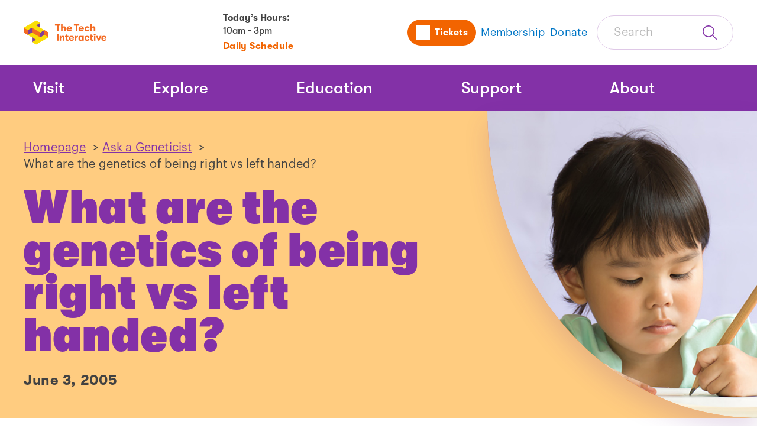

--- FILE ---
content_type: text/html; charset=utf-8
request_url: https://www.thetech.org/ask-a-geneticist/articles/2005/ask116/
body_size: 12754
content:


<!DOCTYPE html>
<html lang="en">
<head>
    <meta charset="utf-8" />
    <meta name="viewport" content="width=device-width, initial-scale=1.0" />
        <title>What are the genetics of being right vs left handed? - The Tech Interactive</title>
    <meta property="og:type" content="website">
    <meta property="og:title" content="What are the genetics of being right vs left handed? - The Tech Interactive" />
    <meta property="og:url" content="https://www.thetech.org/ask-a-geneticist/articles/2005/ask116/" />
    <link rel="canonical" href="https://www.thetech.org/ask-a-geneticist/articles/2005/ask116/" />

    <link rel="icon" sizes="32x32" href="https://www.thetech.org/Static/img/the-tech-favicon.ico">
    
<style>
    @font-face {
        font-family: GT Walsheim;
        font-style: normal;
        font-weight: 400;
        src: url('https://www.thetech.org/Static/fonts/GT-Walsheim-Medium.woff') format('woff');
        src: url('https://www.thetech.org/Static/fonts/GT-Walsheim-Medium.woff2') format('woff2'), url('https://www.thetech.org/Static/fonts/GT-Walsheim-Medium.ttf') format('truetype');
    }

    @font-face {
        font-family: GT Walsheim;
        font-style: italic;
        font-weight: 400;
        src: url('https://www.thetech.org/Static/fonts/GT-Walsheim-Medium-Oblique.woff') format('woff');
        src: url('https://www.thetech.org/Static/fonts/GT-Walsheim-Medium-Oblique.woff2') format('woff2'), url('https://www.thetech.org/Static/fonts/GT-Walsheim-Medium-Oblique.ttf') format('truetype');
    }

    /*//Font weight 700*/
    @font-face {
        font-family: GT Walsheim;
        font-style: normal;
        font-weight: 700;
        src: url('https://www.thetech.org/Static/fonts/GT-Walsheim-Bold.woff') format('woff');
        src: url('https://www.thetech.org/Static/fonts/GT-Walsheim-Bold.woff2') format('woff2'), url('https://www.thetech.org/Static/fonts/GT-Walsheim-Bold.ttf') format('truetype');
    }

    @font-face {
        font-family: GT Walsheim;
        font-style: italic;
        font-weight: 700;
        src: url('https://www.thetech.org/Static/fonts/GT-Walsheim-Bold-Oblique.woff') format('woff');
        src: url('https://www.thetech.org/Static/fonts/GT-Walsheim-Bold-Oblique.woff2') format('woff2'), url('https://www.thetech.org/Static/fonts/GT-Walsheim-Bold-Oblique.ttf') format('truetype');
    }

    /*//Font weight 900*/
    @font-face {
        font-family: GT Walsheim;
        font-style: normal;
        font-weight: 900;
        src: url('https://www.thetech.org/Static/fonts/GT-Walsheim-Condensed-Ultra-Bold.woff') format('woff');
        src: url('https://www.thetech.org/Static/fonts/GT-Walsheim-Condensed-Ultra-Bold.woff2') format('woff2'), url('https://www.thetech.org/Static/fonts/GT-Walsheim-Condensed-Ultra-Bold.ttf') format('truetype');
    }

    @font-face {
        font-family: GT Walsheim;
        font-style: italic;
        font-weight: 900;
        src: url('https://www.thetech.org/Static/fonts/GT-Walsheim-Condensed-Ultra-Bold-Oblique.woff') format('woff');
        src: url('https://www.thetech.org/Static/fonts/GT-Walsheim-Condensed-Ultra-Bold-Oblique.woff2') format('woff2'), url('https://www.thetech.org/Static/fonts/GT-Walsheim-Condensed-Ultra-Bold-Oblique.ttf') format('truetype');
    }

    /*//Body Fonts*/
    @font-face {
        font-family: Graphik;
        font-style: normal;
        font-weight: 400;
        src: url('https://www.thetech.org/Static/fonts/GraphikRegular.otf') format('opentype');
    }

    @font-face {
        font-family: Graphik;
        font-style: italic;
        font-weight: 400;
        src: url('https://www.thetech.org/Static/fonts/GraphikRegularItalic.otf') format('opentype');
    }

    @font-face {
        font-family: Graphik;
        font-style: normal;
        font-weight: 600;
        src: url('https://www.thetech.org/Static/fonts/GraphikSemibold.otf') format('opentype');
    }


    @font-face {
        font-family: Graphik;
        font-style: italic;
        font-weight: 600;
        src: url('https://www.thetech.org/Static/fonts/GraphikSemiboldItalic.otf') format('opentype');
    }

</style>
    
    <link rel="stylesheet" href="https://www.thetech.org/Static/dist/main.css?v=63904754719332" />
	<script>
        window.sharedSessionUrl = 'https://www.thetech.org/?info';
        window.isTnew = false;
        window.absoluteUrl = 'https://www.thetech.org';
    </script>
     
    <script src="https://cdnjs.cloudflare.com/ajax/libs/jquery/3.7.1/jquery.min.js"></script>
    <script src="https://cdnjs.cloudflare.com/ajax/libs/jquery-validate/1.21.0/jquery.validate.min.js"></script>
    <script src="https://cdnjs.cloudflare.com/ajax/libs/jquery-validation-unobtrusive/4.0.0/jquery.validate.unobtrusive.min.js"></script>
    
    <!-- Redirect /climate-education-dnu to root -->
<script>
	(function () {  
		const path = window.location.pathname.replace(/\/$/, "");
		if (path === "/climate-education-dnu") {
 			window.location.replace("https://www.climateeducationca.org/");
  		}
	})();
</script>

<!-- Google tag (gtag.js) -->
<script async src="https://www.googletagmanager.com/gtag/js?id=UA-3290036-2"></script>
<script>
  window.dataLayer = window.dataLayer || [];
  function gtag(){dataLayer.push(arguments);}
  gtag('js', new Date());

  gtag('config', 'UA-3290036-2');
</script>

<!-- Meta Pixel Code -->
<script>
!function(f,b,e,v,n,t,s)
{if(f.fbq)return;n=f.fbq=function(){n.callMethod?
n.callMethod.apply(n,arguments):n.queue.push(arguments)};
if(!f._fbq)f._fbq=n;n.push=n;n.loaded=!0;n.version='2.0';
n.queue=[];t=b.createElement(e);t.async=!0;
t.src=v;s=b.getElementsByTagName(e)[0];
s.parentNode.insertBefore(t,s)}(window, document,'script',
'https://connect.facebook.net/en_US/fbevents.js');
fbq('init', '861151871392344');
fbq('track', 'PageView');
</script>
<noscript><img height="1" width="1" style="display:none"
src="https://www.facebook.com/tr?id=861151871392344&ev=PageView&noscript=1"
/></noscript>
<!-- End Meta Pixel Code -->

<!-- Google Tag Manager -->
<script>(function(w,d,s,l,i){w[l]=w[l]||[];w[l].push({'gtm.start':
new Date().getTime(),event:'gtm.js'});var f=d.getElementsByTagName(s)[0],
j=d.createElement(s),dl=l!='dataLayer'?'&l='+l:'';j.async=true;j.src=
'https://www.googletagmanager.com/gtm.js?id='+i+dl;f.parentNode.insertBefore(j,f);
})(window,document,'script','dataLayer','GTM-PCRN');</script>
<!-- End Google Tag Manager -->

<!-- Wishpond pop-up code -->
<script async="async" src="//cdn.wishpond.net/connect.js?merchantId=1824403&amp;writeKey=6d5aca17e8b8" type="text/javascript"></script>
<!-- End Wishpond pop-up code -->

<!-- Pixel Premion Attribution code -->
<img src=https://pt.ispot.tv/v2/TC-5137-2.gif?app=web&type=visit&refid=87210&url=URL_PLACEHOLDER style="display:none" alt="" />
<!-- End Premion Attribution code -->


<!-- ACCENTURE Google tag (gtag.js) -->

<script async src=https://www.googletagmanager.com/gtag/js?id=G-BWVF9MW7R8></script> <script> window.dataLayer = window.dataLayer || []; function gtag(){dataLayer.push(arguments);} gtag('js', new Date()); gtag('config', 'G-BWVF9MW7R8'); </script>

<!-- ACCENTURE Google Tag Manager -->
<script>(function(w,d,s,l,i){w[l]=w[l]||[];w[l].push({'gtm.start':
new Date().getTime(),event:'gtm.js'});var f=d.getElementsByTagName(s)[0],
j=d.createElement(s),dl=l!='dataLayer'?'&l='+l:'';j.async=true;j.src=
'https://www.googletagmanager.com/gtm.js?id='+i+dl;f.parentNode.insertBefore(j,f);
})(window,document,'script','dataLayer','GTM-TFKKBPMF');</script>
<!-- End ACCENTURE Google Tag Manager -->
    

    <script type="text/javascript" src="//translate.google.com/translate_a/element.js?cb=googleTranslateElementInit"></script>
    <script type="text/javascript">
        function googleTranslateElementInit() {
          new google.translate.TranslateElement({
            includedLanguages: 'en,es,zh-CN,zh-TW,vi,tl,ko,fr,ar,de,ru,hi,pa,te,fa,ja,pt,it',
            layout: google.translate.TranslateElement.InlineLayout
          }, 'google_translate_element');
        }
    </script>
</head>
<body>
    
    

    <a class="skip-link" href="#main">Skip Navigation</a>
    



    

<header id="header" class="mheader">
	<div class="mheader-bar">
		<div class="mheader-inner">
			<div class="mheader-logo">
					<a href="https://www.thetech.org">
						<img src="https://www.thetech.org/media/po2p3e0u/logo-web.png" alt="The Tech Interactive" />
					</a>
			</div>

			<div class="mheader-middle">
					<div class="mheader-hours">
						<h3 class="mheader-hours-intro"><span>Today’s Hours: </span><span class="mheader-hours-text mheader-hours-text-lower">10AM - 3PM</span></h3>
							<a class="btn-link-small mheader-hours-link" href="https://www.thetech.org/visit/daily-schedule/">Daily Schedule</a>
					</div>
			</div>

			<div class="mheader-navsearch">
				<nav class="unav" aria-labelledby="utilityNavigationLabel">
					<h2 class="visually-hidden" id="utilityNavigationLabel">Utility Navigation</h2>
					<ul class="unav-list">
			<li class="unav-item  unav-item-buttondisplay ">
		<a class="unav-list-button" href="https://tickets.thetech.org/events/">
					<span class="unav-svg" style="mask: url(https://www.thetech.org/media/5j4b2nph/tickets-icon.svg) no-repeat center;"></span>
			<span class="unav-item-text">Tickets</span>
		</a>
		<a class="unav-list-link" href="https://tickets.thetech.org/events/">
					<span class="unav-svg" style="mask: url(https://www.thetech.org/media/5j4b2nph/tickets-icon.svg) no-repeat center;"></span>
			<span class="unav-item-text">Tickets</span>
		</a>
			</li>
			<li class="unav-item mheader-desktop  ">
		<a class="unav-list-button" href="https://www.thetech.org/support/membership-options/">
			<span class="unav-item-text">Membership</span>
		</a>
		<a class="unav-list-link" href="https://www.thetech.org/support/membership-options/">
			<span class="unav-item-text">Membership</span>
		</a>
			</li>
			<li class="unav-item   mheader-desktop">
		<a class="unav-list-button" href="https://give.thetech.org/campaign/743460/donate" target="_blank">
			<span class="unav-item-text">Donate</span>
		</a>
		<a class="unav-list-link" href="https://give.thetech.org/campaign/743460/donate" target="_blank">
			<span class="unav-item-text">Donate</span>
		</a>
			</li>
					</ul>
				</nav>
				<div class="mheader-mobile mheader-toggles">
					<button aria-expanded="false" aria-controls="mnavSearch" type="button" class="mheader-toggler mheader-search-toggle">
						<span class="visually-hidden" data-search-toggle-text></span>
					</button>
					<button class="mheader-toggler mheader-toggler-nav" aria-expanded="false" aria-controls="mnavPanel" type="button">
						<span class="visually-hidden">Toggle Navigation</span>
					</button>
				</div>
	<div class="mheader-search mheader-desktop" data-search-form data-search-close-text="Close Search" data-search-open-text="Open Search" data-redirect-url="https://www.thetech.org/search/">
		<form class="inline-input-form search-form-inline">
			<label for="searchForm" class="visually-hidden">Search</label>
			<input id="searchForm" class="search-form-inline-input" placeholder="Search" type="text" data-search-form-input>
			<button class="search-form-inline-button"><span class="visually-hidden">Submit Search</span></button>
		</form>
	</div>
			</div>
		
		</div>
	</div>

	<div class="mheader-mobile" hidden inert id="mnavSearch">
	<div class="mheader-search mheader-mobile" data-search-form data-search-close-text="Close Search" data-search-open-text="Open Search" data-redirect-url="https://www.thetech.org/search/">
		<form class="inline-input-form search-form-inline">
			<label for="searchFormMobile" class="visually-hidden">Search</label>
			<input id="searchFormMobile" class="search-form-inline-input" placeholder="Search" type="text" data-search-form-input>
			<button class="search-form-inline-button"><span class="visually-hidden">Submit Search</span></button>
		</form>
	</div>
	</div>
	<div id="mnavPanel" class="mheader-panel">
		


<nav class="mnav" aria-labelledby="navigationLabel" data-nav>
	<h2 class="visually-hidden" id="navigationLabel">Main Navigation</h2>
	<div class="mnav-inner">
		<ul class="mnav-list">
				<li class="mnav-list-item">
						<div data-sub-nav>
							<button type="button" class="mnav-list-button" data-subnav-button aria-expanded="false" aria-controls="navItem_0">Visit</button>
							<div id="navItem_0" hidden inert class="mnav-subnav mnav-subnav-full">
								<div class="stack">
											<h3 class="h5-style mnav-subnav-title ">
											<a href="https://www.thetech.org/visit/" class="mnav-subnav-link">Visit</a>
											</h3>
									
									<ul class="mnav-subnav-list">
											<li class="mnav-subnav-item">
												<a href="https://tickets.thetech.org/events/" class="h6-style mnav-subnav-link">
													<span>Tickets</span>
												</a>
											</li>
											<li class="mnav-subnav-item">
												<a href="https://www.thetech.org/visit/directions-parking/" class="h6-style mnav-subnav-link">
													<span>Directions &amp; Parking</span>
												</a>
											</li>
											<li class="mnav-subnav-item">
												<a href="https://www.thetech.org/visit/daily-schedule/" class="h6-style mnav-subnav-link">
													<span>Daily Schedule</span>
												</a>
											</li>
											<li class="mnav-subnav-item">
												<a href="https://www.thetech.org/visit/frequently-asked-questions-before-your-visit/" class="h6-style mnav-subnav-link">
													<span>Visitor FAQ</span>
												</a>
											</li>
											<li class="mnav-subnav-item">
												<a href="https://www.thetech.org/visit/event-rentals/" class="h6-style mnav-subnav-link">
													<span>Event Rentals</span>
												</a>
											</li>
											<li class="mnav-subnav-item">
												<a href="https://www.thetech.org/visit/birthday-parties/" class="h6-style mnav-subnav-link">
													<span>Birthday Parties</span>
												</a>
											</li>
											<li class="mnav-subnav-item">
												<a href="https://www.thetech.org/visit/accessibility/" class="h6-style mnav-subnav-link">
													<span>Accessibility</span>
												</a>
											</li>
									</ul>
								</div>
									<div class="stack mnav-desktop">
											<div class="mnav-desktop">
												<img src="https://www.thetech.org/media/wxzctwk1/getting-to-the-tech-interactive.jpg?width=632&amp;amp;height=284&amp;amp;rnd=133249841601530000" alt="The Tech Interactive building.">
											</div>
											<h3 class="h5-style">Today at The Tech Interactive</h3>
											<div class="rich-text">
												<p>Check out up-to-date information for all showings, events, activities, and happenings this week.</p>
											</div>
											<div>
												<a href="https://www.thetech.org/visit/daily-schedule/" class="btn-link">
													<span>View Info</span>
												</a>
											</div>
									</div>
							</div>
						</div>
				</li>
				<li class="mnav-list-item">
						<div data-sub-nav>
							<button type="button" class="mnav-list-button" data-subnav-button aria-expanded="false" aria-controls="navItem_1">Explore</button>
							<div id="navItem_1" hidden inert class="mnav-subnav mnav-subnav-full">
								<div class="stack">
											<h3 class="h5-style mnav-subnav-title ">
											<a href="https://www.thetech.org/explore/" class="mnav-subnav-link">Explore</a>
											</h3>
									
									<ul class="mnav-subnav-list">
											<li class="mnav-subnav-item">
												<a href="https://www.thetech.org/explore/exhibits/" class="h6-style mnav-subnav-link">
													<span>Exhibits</span>
												</a>
											</li>
											<li class="mnav-subnav-item">
												<a href="https://www.thetech.org/explore/imax-dome-theater/" class="h6-style mnav-subnav-link">
													<span>IMAX Dome Theater</span>
												</a>
											</li>
											<li class="mnav-subnav-item">
												<a href="https://www.thetech.org/explore/upcoming-events/" class="h6-style mnav-subnav-link">
													<span>Upcoming Events</span>
												</a>
											</li>
											<li class="mnav-subnav-item">
												<a href="https://www.thetech.org/explore/floor-maps/" class="h6-style mnav-subnav-link">
													<span>Floor Maps</span>
												</a>
											</li>
											<li class="mnav-subnav-item">
												<a href="https://www.thetech.org/the-tech-insider-blog/" class="h6-style mnav-subnav-link">
													<span>The Tech Insider Blog</span>
												</a>
											</li>
											<li class="mnav-subnav-item">
												<a href="https://www.thetech.org/explore/sensory-resources/" class="h6-style mnav-subnav-link">
													<span>Sensory Resources</span>
												</a>
											</li>
									</ul>
								</div>
									<div class="stack mnav-desktop">
											<div class="mnav-desktop">
												<img src="https://www.thetech.org/media/vstllwll/lasers-2.png?width=632&amp;amp;height=284&amp;amp;rnd=133830479044770000" alt="">
											</div>
											<h3 class="h5-style">LASERS! at The Tech</h3>
											<div class="rich-text">
												<p>These dazzling laser shows are set to hit music that light up the Bay Area’s only IMAX Dome Theater every week!</p>
											</div>
											<div>
												<a href="https://www.thetech.org/explore/upcoming-events/lasers-at-the-tech-interactive/" class="btn-link">
													<span>Learn More</span>
												</a>
											</div>
									</div>
							</div>
						</div>
				</li>
				<li class="mnav-list-item">
						<div data-sub-nav>
							<button type="button" class="mnav-list-button" data-subnav-button aria-expanded="false" aria-controls="navItem_2">Education</button>
							<div id="navItem_2" hidden inert class="mnav-subnav mnav-subnav-full">
								<div class="stack">
											<h3 class="h5-style mnav-subnav-title ">
											<a href="https://www.thetech.org/education/" class="mnav-subnav-link">Education</a>
											</h3>
									
									<ul class="mnav-subnav-list">
											<li class="mnav-subnav-item">
												<a href="https://www.thetech.org/education/fieldtrips/" class="h6-style mnav-subnav-link">
													<span>Field Trips</span>
												</a>
											</li>
											<li class="mnav-subnav-item">
												<a href="https://www.thetech.org/education/camp/" class="h6-style mnav-subnav-link">
													<span>*NEW!* Summer Camp</span>
												</a>
											</li>
											<li class="mnav-subnav-item">
												<a href="https://www.thetech.org/education/education-resources/" class="h6-style mnav-subnav-link">
													<span>Education Resources</span>
												</a>
											</li>
											<li class="mnav-subnav-item">
												<a href="https://www.thetech.org/education/tech-challenge/" class="h6-style mnav-subnav-link">
													<span>The Tech Challenge</span>
												</a>
											</li>
											<li class="mnav-subnav-item">
												<a href="https://www.thetech.org/education/girl-scout-programs/" class="h6-style mnav-subnav-link">
													<span>Girl Scout Programs</span>
												</a>
											</li>
											<li class="mnav-subnav-item">
												<a href="https://www.thetech.org/explore/upcoming-events/homeschool-days-at-the-tech-interactive/" class="h6-style mnav-subnav-link">
													<span>Homeschool Days</span>
												</a>
											</li>
									</ul>
								</div>
									<div class="stack mnav-desktop">
											<div class="mnav-desktop">
												<img src="https://www.thetech.org/media/dw1fihth/20150425_ttcdf_005.jpg?width=632&amp;amp;height=284&amp;amp;rnd=133203283059600000" alt="">
											</div>
											<h3 class="h5-style">Tech Challenge 2026</h3>
											<div class="rich-text">
												<p>Registration for Grades 4-12 is now open for The Tech Challenge 2026: Raise the Roof!</p>
											</div>
											<div>
												<a href="https://thetechchallengereg.thetech.org/Welcome" class="btn-link">
													<span>Register Now</span>
												</a>
											</div>
									</div>
							</div>
						</div>
				</li>
				<li class="mnav-list-item">
						<div data-sub-nav>
							<button type="button" class="mnav-list-button" data-subnav-button aria-expanded="false" aria-controls="navItem_3">Support</button>
							<div id="navItem_3" hidden inert class="mnav-subnav ">
								<div class="stack">
											<h3 class="h5-style mnav-subnav-title ">
											<a href="https://www.thetech.org/support/" class="mnav-subnav-link">Support</a>
											</h3>
									
									<ul class="mnav-subnav-list">
											<li class="mnav-subnav-item">
												<a href="https://www.thetech.org/support/ways-to-give/" class="h6-style mnav-subnav-link">
													<span>Ways to Give</span>
												</a>
											</li>
											<li class="mnav-subnav-item">
												<a href="https://www.thetech.org/support/volunteer-innovator-program/" class="h6-style mnav-subnav-link">
													<span>Become a Volunteer</span>
												</a>
											</li>
											<li class="mnav-subnav-item">
												<a href="https://www.thetech.org/support/membership-options/" class="h6-style mnav-subnav-link">
													<span>Membership</span>
												</a>
											</li>
											<li class="mnav-subnav-item">
												<a href="https://www.thetech.org/support/our-supporters/" class="h6-style mnav-subnav-link">
													<span>Our Supporters</span>
												</a>
											</li>
											<li class="mnav-subnav-item">
												<a href="https://www.thetech.org/support/donate-now/" class="h6-style mnav-subnav-link">
													<span>Donate Now!</span>
												</a>
											</li>
											<li class="mnav-subnav-item">
												<a href="https://www.thetech.org/support/the-tech-for-global-good/" class="h6-style mnav-subnav-link">
													<span>The Tech for Global Good</span>
												</a>
											</li>
									</ul>
								</div>
							</div>
						</div>
				</li>
				<li class="mnav-list-item">
						<div data-sub-nav>
							<button type="button" class="mnav-list-button" data-subnav-button aria-expanded="false" aria-controls="navItem_4">About</button>
							<div id="navItem_4" hidden inert class="mnav-subnav ">
								<div class="stack">
											<h3 class="h5-style mnav-subnav-title ">
											<a href="https://www.thetech.org/about-us/" class="mnav-subnav-link">About</a>
											</h3>
									
									<ul class="mnav-subnav-list">
											<li class="mnav-subnav-item">
												<a href="https://www.thetech.org/about-us/leadership-team/" class="h6-style mnav-subnav-link">
													<span>Leadership Team</span>
												</a>
											</li>
											<li class="mnav-subnav-item">
												<a href="https://www.thetech.org/about-us/careers/" class="h6-style mnav-subnav-link">
													<span>Careers</span>
												</a>
											</li>
											<li class="mnav-subnav-item">
												<a href="https://www.thetech.org/about-us/press-office/" class="h6-style mnav-subnav-link">
													<span>Press Office</span>
												</a>
											</li>
											<li class="mnav-subnav-item">
												<a href="https://www.thetech.org/about-us/contact/" class="h6-style mnav-subnav-link">
													<span>Contact</span>
												</a>
											</li>
											<li class="mnav-subnav-item">
												<a href="https://www.thetech.org/about-us/financial-reports/" class="h6-style mnav-subnav-link">
													<span>Financial Reports</span>
												</a>
											</li>
											<li class="mnav-subnav-item">
												<a href="https://www.thetech.org/about-us/publications/" class="h6-style mnav-subnav-link">
													<span>Publications</span>
												</a>
											</li>
									</ul>
								</div>
							</div>
						</div>
				</li>

			<li class="mnav-list-item mnav-list-item-language">
				<div id="google_translate_element"></div>
			</li>
		</ul>
    </div>
</nav>

		<nav class="unav-aux mheader-mobile" aria-labelledby="auxNav">
			<h2 id="auxNav" class="visually-hidden">Additional links</h2>
			<ul class="unav-aux-list">
		<a class="unav-aux-link" href="https://give.thetech.org/campaign/743460/donate">
			<span>Donate</span>
		</a>
				
			</ul>
		</nav>
	</div>
	
	
</header>




    <main id="main">
    



<div class="blocks flush-top">
	<section class="hero theme-techorange hero-image">
		<div class="hero-inner">
		<div class="hero-imagearea hero-mobile">
				<picture>
					<source srcset="/media/vsfjjecr/left-handed-child-writing.jpg?width=705&amp;height=285&amp;rnd=133247406077200000" media="(max-width: 640px)">
					<img src="/media/vsfjjecr/left-handed-child-writing.jpg?width=900&amp;height=900&amp;rnd=133247406077200000" alt="Left handed child.">
				</picture>

		</div>
			<div class="hero-text">
				<div class="stack-lg">
					<div class="hero-breadcrumb">
						


<nav aria-label="Breadcrumb" class="breadcrumb">
    <ol>

                <li>
                        <a class="" href="/">Homepage</a>
                        <span class="">&nbsp;>&nbsp;</span>
                </li>
                <li>
                        <a class="" href="/ask-a-geneticist/">Ask a Geneticist</a>
                        <span class="">&nbsp;>&nbsp;</span>
                </li>
                <li>
                        <span aria-current="page">
                            What are the genetics of being right vs left handed?
                        </span>
                </li>
    </ol>
</nav>
					</div>

					<h1>What are the genetics of being right vs left handed?</h1>
					<p class="h5-style hero-metadata">

					</p>
					<div class="stack-xs">
							<p class="h6-style">June 3, 2005</p>
					</div>
					
					
				</div>
			</div>
		<div class="hero-imagearea hero-desktop">
				<picture>
					<source srcset="/media/vsfjjecr/left-handed-child-writing.jpg?width=705&amp;height=285&amp;rnd=133247406077200000" media="(max-width: 640px)">
					<img src="/media/vsfjjecr/left-handed-child-writing.jpg?width=900&amp;height=900&amp;rnd=133247406077200000" alt="Left handed child.">
				</picture>

		</div>

		</div>
	</section>
	<div class="lesson flush-top">
		<div class="lesson-content blocks">
				<div class="block">
					<div class="block-inner">
						<dl class="data-list data-list-horizontal">
								<dt>Related Topics:</dt>


<dd>
									<a href="/ask-a-geneticist/?categories=genetic-myths" data-index=0>Genetic myths</a>,								</dd>
<dd>
									<a href="/ask-a-geneticist/?categories=complex-traits" data-index=1>Complex traits</a>,								</dd>
<dd>
									<a href="/ask-a-geneticist/?categories=environmental-influence" data-index=2>Environmental influence</a>,								</dd>
<dd>
									<a href="/ask-a-geneticist/?categories=handedness" data-index=3>Handedness</a>								</dd>

						</dl>
					</div>
				</div>


<section class="block cta-block theme-default">
	<div class="cta-block-inner ">
				<div class="cta-full-width"> 


					<div class="cta-content-container">
						<div class="cta-content cta-content-padded stack">
							<div>
								<h2 class="h4-style">A curious adult from Florida asks:</h2>
							</div>
							<div class="stack">
									<div class="rich-text">
										<p>“I’m just curious about the genetics of handedness. Both of my parents are left-handed, both myself and my brother are right-handed. My husband and I are both right-handed and we have 2 children, one’s a lefty and one’s a righty. My husband’s parents are both righties.</p>
<p>It’s just something I’ve always wondered about since we studied genetics in 6th grade and the teacher told us that handedness was Mendelian like eye color, but couldn’t explain why I’m a righty (no doubt wondering if maybe I was adopted, which I wasn’t, lol!)”</p>
									</div>
							</div>

						</div>
					</div>
				</div>
	</div>
</section><section class="block wysiwyg-block theme-default  ">
	<div class="block-inner wysiwyg-block-inner">
		<div class=" wysiwyg-block-grid-1">
			<div class="rich-text rich-text-full  ">
				<p>Your teacher was close in that handedness is like eye color. Except that what makes them similar is that neither is a simple Mendelian trait.</p>
<p>A simple Mendelian trait is one where there is a dominant and a recessive version of a gene. Remember, we have 2 copies of most of our genes—one from mom and one from dad.</p>
<p>If a version of a gene is <strong>dominant</strong>, then you only need one copy of that version to see a trait. If a gene version is <strong>recessive</strong>, then you need two copies of that version to see the trait.</p>
<p>When people have looked at handedness, it just doesn't follow simple rules like this.</p>
<p>For example, imagine that being right handed was a dominant trait. You'd be right-handed with either one or two copies of the right hand gene. To be left-handed, both copies would have to be the left hand gene. That also means two lefties would always have left-handed children. This is not the case for your family or lots of others either.</p>
<p>For example, if both parents are right-handed, there is a 1 in 10 chance of having a left-handed child. If the father is left-handed, the odds are 2 in 10. If the mother is left-handed, the odds rise to 3 in 10. And if both parents are left-handed, the child has a 4 in 10 chance of being left-handed.<sup>1</sup></p>
<p>If a classic dominant-recessive model were in play, then left-handed people would only have left handed kids. But they don't even have left-handed kids most of the time!</p>
<figure><img src="/media/vsfjjecr/left-handed-child-writing.jpg?rmode=max&amp;width=598&amp;height=335" alt="Left handed child." width="598" height="335" data-caption="Whether you’re right or left handed isn’t a simple genetic trait. Via Shutterstock">
<figcaption><em>Whether you’re right or left handed isn’t a simple genetic trait. (Image: Shutterstock)</em></figcaption>
</figure>
<p>What's going on here is that genes aren't the whole story. The best evidence that something besides genes are involved comes from looking at identical twins.</p>
<p>Remember, identical twins start out with exactly the same DNA. If something is completely determined by genetics, then if one identical twin has it, the other in the pair should as well.</p>
<p>And it turns out that this isn’t the case for handedness. Estimates vary, but in about 17% of identical twins one is left handed while the other is right handed.<sup>2</sup> Clearly genes aren't enough. So, what else is involved?</p>
<p>Most likely, the environment plays a role. There are probably one or more genes that make you more likely to become left-handed. You then need some sort of environmental trigger for it to happen.</p>
<p>This is what happens with, for example, juvenile diabetes. Scientists believe that not everyone who has the genes necessary for diabetes get it. A current theory is that you need certain genes and a viral infection to get the body to attack its own pancreas and give itself diabetes.</p>
<p>But is there any evidence for a trigger with handedness? I couldn't find much research in people, but some interesting studies have been done with chimpanzees.</p>
<p>In chimpanzees, being right handed is about twice as common as being left handed (as opposed to around 9 times as likely in humans). When scientists studied chimpanzees, they found that the chances for having a left-handed baby increased significantly based on birth order. The first and sixth or later babies had a much higher chance of being left-handed than did the middle ones.<sup>3</sup></p>
<p>What do the first and later pregnancies have in common? They tend to have hormonal variations that don't happen with the middle pregnancies. And this might be the environmental trigger we're looking for.</p>
<figure><img src="/media/hhyn5kmq/chimpanzee.jpg?rmode=max&amp;width=601&amp;height=400" alt="Chimpanzee." width="601" height="400" data-caption="Chimpanzees are more likely to be left handed if they have older siblings. Via Shutterstock">
<figcaption><em>Chimpanzees are more likely to be left handed if they have older siblings. (Image: Shutterstock)</em></figcaption>
</figure>
<p>There is some evidence in humans that birth order may play a role as well. Nothing as clear-cut as we see with chimps but we do know that older mothers tend to have more left handed children. Also, at least with boys, some studies have shown that later kids are more likely to be left-handed.<sup>4</sup></p>
<p>So, handedness is most likely due to a combination of genes and environment. Some people have a greater chance of being left-handed but something needs to trigger it.</p>
<p>Remember, the identical twin story argued against genes being the whole story. It also argues that birth order isn't everything either. If it were, then if one identical twin was a lefty, the other would always be one as well.</p>
<p>So at least right now, we don’t have a good answer for the genetics of handedness. It’s a complex trait that isn’t fully understood, and you can’t reliably predict how it will be inherited in a family. But I can say for sure that it is <em>not</em> a simple Mendelian trait!</p>
			</div>
		</div>
	</div>
</section><section class="block wysiwyg-block theme-default  ">
	<div class="block-inner wysiwyg-block-inner">
		<div class=" wysiwyg-block-grid-1">
			<div class="rich-text   ">
				<h4><img style="display: block; margin-left: auto; margin-right: auto;" src="/media/radgglyb/squiggle-purple.png?rmode=max&amp;width=235&amp;height=48" alt="" width="235" height="48"></h4>
<h4>Read More:</h4>
<ul>
<li><a href="https://udel.edu/~mcdonald/mythintro.html">Here’s a website that debunks many other genetic myths</a></li>
<li>Medline: <a href="https://medlineplus.gov/genetics/understanding/traits/handedness">Is handedness determined by genetics?</a></li>
<li>Scientific American: <a href="https://www.scientificamerican.com/article/what-causes-some-people-t/">What causes some people to be left-handed?</a></li>
</ul>
			</div>
		</div>
	</div>
</section>

<div class="block">
	<div class="block-inner accordion">
		<div class="accordion-centered stack-lg">
			
			<div class="accordion-items ">
		<ul class="accordion-inner" data-accordion-list="" data-one-open-at-a-time="true" aria-label="Accordion Control Group Buttons">
				<li class="accordion-item" id="content-1-1-heading">
					<h2>
					<button class="accordion-trigger h5-style" type="button" aria-controls="content-1-1"
							aria-expanded="false">
						<div class="accordion-trigger-inner">
							References
						</div>
					</button>
					</h2>
					<div class="accordion-panel" aria-hidden="true" id="content-1-1" role="region" aria-labelledby="content-1-heading">
						<div class="accordion-panel-content rich-text">
							<ol>
<li>
<p dir="ltr">McGee &amp; Cozad. “<a href="https://link.springer.com/article/10.1007/BF01067772">Population genetic analysis of human hand preference: Evidence for generation differences, familial resemblance, and maternal effects</a>.” Behavior Genetics. (1980)</p>
</li>
<li>
<p dir="ltr">Carter-Saltzman et al. “<a href="https://pubmed.ncbi.nlm.nih.gov/773368/">Left-handedness in twins: Incidence and patterns of performance in an adolescent sample</a>.” Behavior Genetics. (1976)</p>
</li>
<li>
<p dir="ltr">Hopkins &amp; Dahl. “<a href="https://pubmed.ncbi.nlm.nih.gov/10994847/">Birth Order and Hand Preference in Chimpanzees (Pan troglodytes): Implications for Pathological Models of Handedness in Humans</a>.” J Comp Psychol. (2000)</p>
</li>
<li>Badian. “<a href="https://pubmed.ncbi.nlm.nih.gov/6671390/">Birth order, maternal age, season of birth, and handedness</a>.” Cortex. (1983)</li>
</ol>
						</div>
					</div>
				</li>
		</ul>
			</div>
		</div>
	</div>
</div>

<section class="block block-full-bleed fiftyfifty theme-techorange shape-circle ">
	<div class="block-inner">
		<div class="fiftyfifty-inner">
			<div class="fiftyfifty-item fiftyfifty-item-image">
				<div class="fiftyfifty-item-image-inner">
					<div class="fiftyfifty-item-frame ">
							<img src="/media/noppept1/author-barry-starr.jpg?width=410&amp;height=410&amp;rnd=133246028670030000" alt="Author, Dr. Barry Starr.">
					</div>
				</div>
			</div>
		<div class="fiftyfifty-item fiftyfifty-content">
			<div class="stack-md-to-sm">
					<h2 class="h3-style">Author: Dr. D. Barry Starr</h2>
				<div class="stack-md">
						<div class="rich-text">
							<p>Barry served as <em>The Tech Geneticist</em> from 2002-2018. He founded Ask-a-Geneticist, answered thousands of questions submitted by people from all around the world, and oversaw and edited all articles published during his tenure. AAG is part of the<span> </span><a href="http://med.stanford.edu/genetics/tech.html">Stanford at The Tech</a><span> program, which brings Stanford scientists to The Tech to answer questions for this site, as well as to run science activities with visitors at The Tech Interactive in downtown San Jose.</span></p>
						</div>
						<p>
							<a class="btn-primary" href="/misc-pages/ask-a-geneticist-old/">Ask a Geneticist Home</a>
						</p>
				</div>
			</div>
		</div>
		</div>
	</div>
</section>

		</div>
	</div>
	

	


	
</div>

    </main>

    



<footer class="footer" id="footer">
	<div class="footer-primary">
		<div class="footer-grid footer-grid-large">
			<div>
					<picture>
							<source srcset="https://www.thetech.org/media/iqikjfly/footer-logo-mobile.svg" media="(max-width: 1024px)">
						<img src="https://www.thetech.org/media/wdxkdpup/footer-logo-svg.svg" alt="">
					</picture>
			</div>
			<div class="stack-md-lg">
					<div class="rich-text">
						<table border="1" style="height: 49px; width: 100%; border-collapse: collapse; border-style: hidden;">
<tbody>
<tr style="height: 18px;">
<td style="width: 50%; border-style: hidden; height: 12px;"><span class="selectivesmall"><a href="//www.thetech.org/about-us/" title="About Us">About Us</a></span></td>
<td style="width: 50%; border-style: hidden; height: 12px;"><span class="selectivesmall"><a href="//www.thetech.org/about-us/contact/" title="Contact">Contact</a></span></td>
</tr>
<tr style="height: 18px;">
<td style="width: 50%; border-style: hidden; height: 12px;"><span class="selectivesmall"><a href="//www.thetech.org/visit/accessibility" title="Accessibility">Accessibility</a></span></td>
<td style="width: 50%; border-style: hidden; height: 12px;"><a href="https://give.thetech.org/campaign/743460/donate"><span class="selectivesmall">Donate</span></a></td>
</tr>
<tr style="height: 18px;">
<td style="width: 50%; border-style: hidden; height: 13px;"><span class="selectivesmall"><a href="//www.thetech.org/the-tech-insider-blog/" title="The Tech Insider Blog">The Tech Insider Blog</a></span></td>
<td style="width: 50%; border-style: hidden; height: 13px;"><span class="selectivesmall"><a href="//www.thetech.org/visit/event-rentals/meeting-event-spaces/" title="Event Rentals">Event Rentals</a></span></td>
</tr>
<tr style="height: 18px;">
<td style="width: 50%; border-style: hidden; height: 12px;"><span class="selectivesmall"><a href="//www.thetech.org/about-us/careers/" title="Careers">Careers</a></span></td>
<td style="width: 50%; border-style: hidden; height: 12px;"><span class="selectivesmall"><a href="//www.thetech.org/about-us/press-office/" title="Press Office">Press Office</a></span></td>
</tr>
</tbody>
</table>
					</div>
				<div class="stack-sm">
						<h3 class="h6-style">Connect</h3>
					<ul class="footer-social-list">
			<li class="footer-social-item">
				<a class="footer-social-link footer-social-link-facebook" href="https://www.facebook.com/TheTechInteractive" target="_blank">
					<span class="visually-hidden">Find The Tech on Facebook</span>
				</a>
			</li>
			<li class="footer-social-item">
				<a class="footer-social-link footer-social-link-instagram" href="https://www.instagram.com/thetechinteractive/" target="_blank">
					<span class="visually-hidden">Find The Tech on Instagram</span>
				</a>
			</li>
			<li class="footer-social-item">
				<a class="footer-social-link footer-social-link-tiktok" href="https://www.tiktok.com/@thetechinteractive" target="_blank">
					<span class="visually-hidden">Find The Tech on TikTok</span>
				</a>
			</li>
			<li class="footer-social-item">
				<a class="footer-social-link footer-social-link-youtube" href="https://www.youtube.com/c/thetech">
					<span class="visually-hidden">Find The Tech on Youtube</span>
				</a>
			</li>
			<li class="footer-social-item">
				<a class="footer-social-link footer-social-link-linkedin" href="https://www.linkedin.com/company/the-tech-interactive">
					<span class="visually-hidden">Find The Tech on LinkedIn</span>
				</a>
			</li>
			<li class="footer-social-item">
				<a class="footer-social-link footer-social-link-pinterest" href="https://www.pinterest.com/thetechinteractive/">
					<span class="visually-hidden">Find The Tech on Pinterest</span>
				</a>
			</li>
					</ul>
				</div>
			</div>
				<div class="rich-text">
					<h3 class="h6-style">Contact Us</h3>
<p>The Tech Interactive<br />201 S. Market St.<br />San Jose, CA 95113</p>
<p>1-408-294-8324<br /><a href="mailto:info@thetech.org">info@thetech.org</a><br /><br /><br /><strong><a href="//www.thetech.org/misc-pages/subscribe-to-newsletters" title="Sign Up for Newsletters" class="btn-secondary">Join Email List</a></strong></p>
				</div>
		</div>
	</div>
	<div class="footer-secondary">
		<div class="footer-grid">
			<div>
<p>The Tech Interactive 2025 ©<br />All rights reserved.</p>			</div>
			<div>
<p>The Tech Interactive is a 501(c)3 nonprofit organization.<br />Tax ID#: 94-2864660</p>			</div>
			<div>
				<ul class="stack-md">
						<li>
							<p class="h6-style"><a href="https://www.thetech.org/about-us/policies/">Policies</a></p>
						</li>
				</ul>
			</div>
		</div>
	</div>
</footer>


    <script src="https://www.thetech.org/Static/dist/global.js"></script>
    
    <!-- Google Tag Manager (noscript) -->
<noscript><iframe src=https://www.googletagmanager.com/ns.html?id=GTM-PCRN
height="0" width="0" style="display:none;visibility:hidden"></iframe></noscript>
<!-- End Google Tag Manager (noscript) -->

<!-- Start of HubSpot Embed Code --> <script type="text/javascript" id="hs-script-loader" async defer src="//js.hs-scripts.com/21150173.js"></script> <!-- End of HubSpot Embed Code -->

<!-- Begin TVSquared Tracking Code -->
<script type="text/javascript">
var _tvq = window._tvq = window._tvq || [];
(function() {
var u = (("https:" == document.location.protocol) ?
"https://collector-31292.tvsquared.com/"
:
"http://collector-31292.tvsquared.com/"
);
_tvq.push(['setSiteId', "TV-6381720972-1"]);
_tvq.push(['setTrackerUrl', u + 'tv2track.php']);
_tvq.push([function() {
this.deleteCustomVariable(5, 'page')
}]);
_tvq.push(['trackPageView']);
var d = document,
g = d.createElement('script'),
s = d.getElementsByTagName('script')[0];
g.type = 'text/javascript';
g.defer = true;
g.async = true;
g.src = u + 'tv2track.js';
s.parentNode.insertBefore(g, s);
})();
</script>
<!-- End TVSquared Tracking Code -->
    
</body>
</html>

